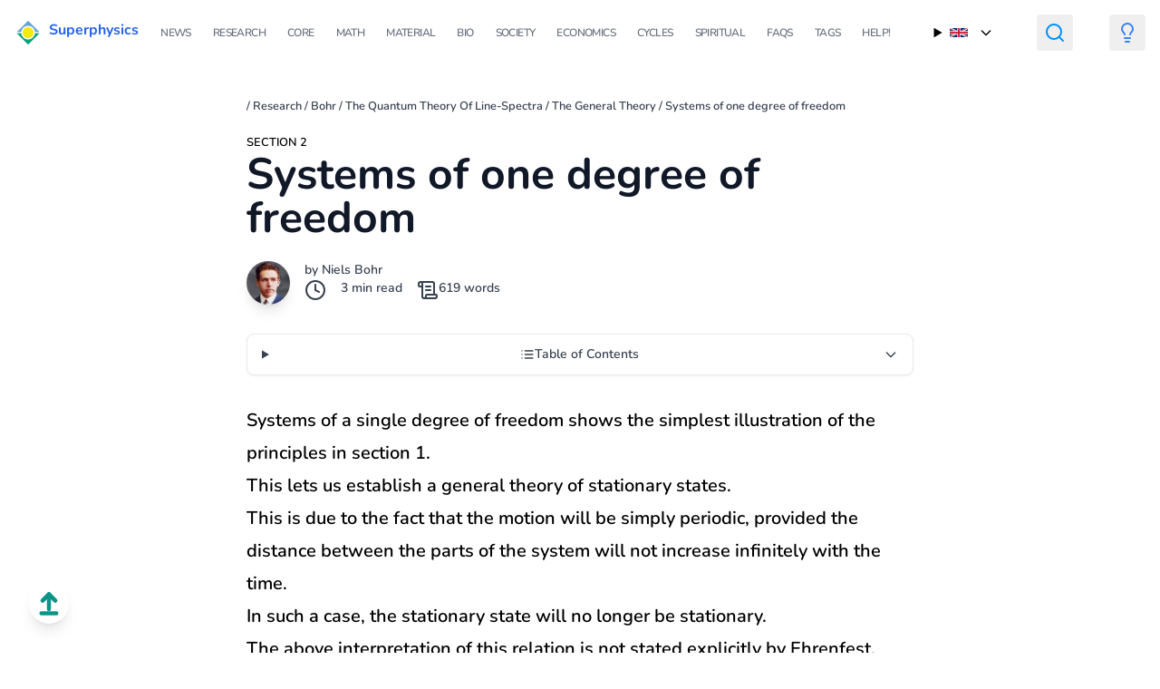

--- FILE ---
content_type: text/html; charset=utf-8
request_url: https://www.superphysics.org/research/bohr/quantum/part-1/section-2/
body_size: 9562
content:
<!DOCTYPE html>
<html lang="en">

  <head>
  
  <script async src="https://www.googletagmanager.com/gtag/js?id=G-KK1Q2RRQLM"></script>
  <script>
    window.dataLayer = window.dataLayer || [];
    function gtag(){dataLayer.push(arguments);}
    gtag('js', new Date());

    gtag('config', 'G-KK1Q2RRQLM');
  </script>

  <meta charset="UTF-8">
  <meta name="viewport" content="width=device-width, initial-scale=1.0">
  <meta name="yandex-verification" content="eef333a56a2c814a" />

  <title> Systems of one degree of freedom | Superphysics</title>
  <meta name="description" content="Systems of a single degree of freedom shows the simplest illustration of the principles in section 1">
    <meta name="author" content="Niels Bohr" />
  

  <meta property="og:url" content="https://superphysics.org/research/bohr/quantum/part-1/section-2/">
  <meta property="og:site_name" content="Superphysics">
  <meta property="og:title" content="Systems of one degree of freedom">
  <meta property="og:description" content="Systems of a single degree of freedom shows the simplest illustration of the principles in section 1">
  <meta property="og:locale" content="en">
  <meta property="og:type" content="article">
    <meta property="article:section" content="research">

  <meta name="twitter:card" content="summary">
  <meta name="twitter:title" content="Systems of one degree of freedom">
  <meta name="twitter:description" content="Systems of a single degree of freedom shows the simplest illustration of the principles in section 1">


  
  <meta itemprop="name" content="Systems of one degree of freedom">
  <meta itemprop="description" content="Systems of a single degree of freedom shows the simplest illustration of the principles in section 1">
  <meta itemprop="wordCount" content="619">


  
    <meta name="lang" content="en" />
  
    <link
      rel="stylesheet"
      href="https://superphysics.org/css/main.min.ab91e622aded5b6c4cf6888e391bcc6f5f2629f7da5e95c5b93c21652c6c1fb2.css"
    />
    



  <link rel="icon" type="image/x-icon" href="/icons/sp.png">

<script async src="https://pagead2.googlesyndication.com/pagead/js/adsbygoogle.js?client=ca-pub-2557957536703477" crossorigin="anonymous"></script>

  
    <script type="application/ld+json">
      {
        "@context": "https://schema.org/",
        "@type": "Article",
        "name": "Systems of one degree of freedom",
          "datePublished": "",
          "description": "Systems of a single degree of freedom shows the simplest illustration of the principles in section 1",
      }
    </script>
  

  
    
    <script>
      
      (function() {
        if (localStorage.theme === 'dark' ||
            (!('theme' in localStorage) && window.matchMedia('(prefers-color-scheme: dark)').matches)) {
          document.documentElement.classList.add('dark');
        } else {
          document.documentElement.classList.remove('dark');
        }
      })();

      
      function toggleDarkMode() {
        document.documentElement.classList.toggle('dark');
        localStorage.theme = document.documentElement.classList.contains('dark') ? 'dark' : 'light';
      }
    </script>


</head>




  <body class="relative flex flex-col min-h-screen">

    <style type="text/css">
            body {
                overflow-x: hidden;  
            }
    </style>




    
    <button 
      onclick="window.scrollTo({ top: 0, behavior: 'smooth' })"
      class="fixed bottom-8 left-8 z-50 p-2 bg-white dark:bg-gray-800 rounded-full shadow-lg hover:bg-gray-100 dark:hover:bg-gray-700 transition-colors"
      aria-label="Scroll to top"
    >
      <svg 
        xmlns="http://www.w3.org/2000/svg" 
        width="28" 
        height="28" 
        viewBox="0 0 24 24" 
        fill="none" 
        stroke="currentColor" 
        stroke-width="4" 
        stroke-linecap="round" 
        stroke-linejoin="round" 
        class="text-teal-600 dark:text-yellow-400"
      >
        <path d="m18 9-6-6-6 6"/>
        <path d="M12 3v14"/>
        <path d="M5 21h14"/>
      </svg>
    </button>
      
    
    <main class="dark:bg-black">
    <header class="bg-none !bg-transparent !important">
  <div class="container mx-auto px-4">
    <nav class="bg-none !bg-transparent flex items-center justify-between py-4">

      
      <div class="flex">
        <img src="/icons/sp30.png" alt="Superphysics icon">
        <a href="/" class="pl-2 font-bold text-blue-600">
          Superphysics
        </a>        
      </div>

      
      <button id="menu-toggle" class="md:hidden block text-gray-600 focus:outline-none" aria-label="Toggle Menu">
        <svg id="icon-open" class="w-6 h-6 block" fill="none" stroke="currentColor" stroke-width="2"
             viewBox="0 0 24 24" stroke-linecap="round" stroke-linejoin="round">
          <path d="M4 6h16M4 12h16M4 18h16"></path>
        </svg>
        <svg id="icon-close" class="w-6 h-6 hidden" fill="none" stroke="currentColor" stroke-width="2"
             viewBox="0 0 24 24" stroke-linecap="round" stroke-linejoin="round">
          <path d="M6 18L18 6M6 6l12 12"></path>
        </svg>
      </button>

      
      <div id="menu" class="hidden w-full md:flex md:items-center md:space-x-6 md:w-auto">
        
          <a href="/news"
             class="block uppercase py-2 text-xs tracking-tighter dark:text-white text-gray-500 hover:text-blue-600">
            News
          </a>
        
          <a href="/research"
             class="block uppercase py-2 text-xs tracking-tighter dark:text-white text-gray-500 hover:text-blue-600">
            Research
          </a>
        
          <a href="/superphysics"
             class="block uppercase py-2 text-xs tracking-tighter dark:text-white text-gray-500 hover:text-blue-600">
            Core
          </a>
        
          <a href="/supermath"
             class="block uppercase py-2 text-xs tracking-tighter dark:text-white text-gray-500 hover:text-blue-600">
            Math
          </a>
        
          <a href="/material"
             class="block uppercase py-2 text-xs tracking-tighter dark:text-white text-gray-500 hover:text-blue-600">
            Material
          </a>
        
          <a href="/bio"
             class="block uppercase py-2 text-xs tracking-tighter dark:text-white text-gray-500 hover:text-blue-600">
            Bio
          </a>
        
          <a href="/social/supersociology"
             class="block uppercase py-2 text-xs tracking-tighter dark:text-white text-gray-500 hover:text-blue-600">
            Society
          </a>
        
          <a href="/social/economics"
             class="block uppercase py-2 text-xs tracking-tighter dark:text-white text-gray-500 hover:text-blue-600">
            Economics
          </a>
        
          <a href="/social/cycles"
             class="block uppercase py-2 text-xs tracking-tighter dark:text-white text-gray-500 hover:text-blue-600">
            Cycles
          </a>
        
          <a href="/spiritual"
             class="block uppercase py-2 text-xs tracking-tighter dark:text-white text-gray-500 hover:text-blue-600">
            Spiritual
          </a>
        
          <a href="/faqs"
             class="block uppercase py-2 text-xs tracking-tighter dark:text-white text-gray-500 hover:text-blue-600">
            FAQs
          </a>
        
          <a href="/tags"
             class="block uppercase py-2 text-xs tracking-tighter dark:text-white text-gray-500 hover:text-blue-600">
            Tags
          </a>
        
          <a href="/help"
             class="block uppercase py-2 text-xs tracking-tighter dark:text-white text-gray-500 hover:text-blue-600">
            Help!
          </a>
        
      </div>

      
      <details class="relative group ml-4">
        <summary class="flex items-center cursor-pointer list-none p-2 hover:bg-gray-100 rounded">
          <img src="/flags/gb.png" alt=" flag" class="w-5 h-auto mr-2">
          <svg class="ml-1 w-4 h-4 transform transition-transform duration-200 group-open:rotate-180" fill="none" stroke="currentColor" stroke-width="2"
               viewBox="0 0 24 24" stroke-linecap="round" stroke-linejoin="round">
            <path d="M19 9l-7 7-7-7" />
          </svg>
        </summary>
        <div class="absolute z-10 mt-2 w-40 bg-white rounded-md shadow-lg border border-gray-200 hidden group-open:block">
          
            <a href="https://superphysics.org/"
               class="flex items-center px-4 py-2 text-sm hover:bg-gray-100 bg-gray-100 font-semibold">
              <img src="/flags/gb.png" alt="English flag" class="w-5 h-auto mr-2">
            </a>
          
            <a href="https://superphysics.org/vi/"
               class="flex items-center px-4 py-2 text-sm hover:bg-gray-100 text-gray-700">
              <img src="/flags/vn.png" alt="Tieng Viet flag" class="w-5 h-auto mr-2">
            </a>
          
            <a href="https://superphysics.org/ar/"
               class="flex items-center px-4 py-2 text-sm hover:bg-gray-100 text-gray-700">
              <img src="/flags/sa.png" alt="عربي flag" class="w-5 h-auto mr-2">
            </a>
          
            <a href="https://superphysics.org/zh/"
               class="flex items-center px-4 py-2 text-sm hover:bg-gray-100 text-gray-700">
              <img src="/flags/cn.png" alt="中文 flag" class="w-5 h-auto mr-2">
            </a>
          
            <a href="https://superphysics.org/fr/"
               class="flex items-center px-4 py-2 text-sm hover:bg-gray-100 text-gray-700">
              <img src="/flags/fr.png" alt="Français flag" class="w-5 h-auto mr-2">
            </a>
          
        </div>
      </details>

      <button class="ml-4 text-black dark:text-yellow p-2 rounded">
      <a href="/search" class="nav-link">
        <svg xmlns="http://www.w3.org/2000/svg" width="24" height="24" viewBox="0 0 24 24" fill="none" stroke="#0091ff" stroke-width="2" stroke-linecap="round" stroke-linejoin="round" class="lucide lucide-search-icon lucide-search"><circle cx="11" cy="11" r="8"/><path d="m21 21-4.3-4.3"/></svg>
      </a></button>

      
      <button onclick="toggleDarkMode()" class="ml-4 text-black dark:text-white p-2 rounded">
        <svg xmlns="http://www.w3.org/2000/svg" width="24" height="24" viewBox="0 0 24 24"
             fill="none" stroke="currentColor" stroke-width="2" stroke-linecap="round"
             stroke-linejoin="round" class="lucide-lightbulb-icon stroke-current text-blue-500 dark:text-yellow-400">
          <path d="M15 14c.2-1 .7-1.7 1.5-2.5 1-.9 1.5-2.2 1.5-3.5A6 6 0 0 0 6 8c0 1 .2 2.2 1.5 3.5.7.7 1.3 1.5 1.5 2.5"/>
          <path d="M9 18h6"/><path d="M10 22h4"/>
        </svg>
      </button>

    </nav>
  </div>
</header>


        


  <article class="container mx-auto px-4 py-8 grid grid-cols-1 md:grid-cols-5 gap-8">

    <div class="md:col-span-1">
      
      <ins class="adsbygoogle"
           data-ad-format="vertical"
           data-full-width-responsive="false"
           data-ad-client="ca-pub-2557957536703477"
           data-ad-slot="7902990808"
           ></ins>
      <script>
           (adsbygoogle = window.adsbygoogle || []).push({});
      </script>
    </div>


    
    

    <div class="md:col-span-3">

          <div id="breadcrumbs" class="text-gray-700 mb-4" style="text-decoration: none;">
      <small>
            
              <a href="/" class="dark:text-green-200"></a> /
            
              <a href="/research/" class="dark:text-green-200">Research</a> /
            
              <a href="/research/bohr/" class="dark:text-green-200">Bohr</a> /
            
              <a href="/research/bohr/quantum/" class="dark:text-green-200">The Quantum Theory Of Line-Spectra</a> /
            
              <a href="/research/bohr/quantum/part-1/" class="dark:text-green-200">The General Theory</a> /

          
            <a href="/research/bohr/quantum/part-1/section-2/" class="dark:text-green-200">Systems of one degree of freedom</a>          

      </small>
    </div>

                
        <small class="py-2 dark:text-white" style="text-transform: uppercase">Section 2</small>

      <div class="flex items-start justify-between">
        <div class="flex-1">
          <h1 class="text-4xl lg:text-5xl font-bold dark:text-white text-gray-900 mb-6 leading-tight">Systems of one degree of freedom</h1>    

          <div class="flex items-start space-x-4 pb-8">
            
              <img src="/icons/Niels%20Bohr.jpg" alt="Author avatar" class="w-12 h-12 inline-block align-baseline shadow-lg rounded-full">
            

            <div class="text-sm dark:text-gray-200 text-gray-700">
              <div>
                  
                            
                    by Niels Bohr 
                        
                  
              </div>

              <div class="flex">
                <svg class="" xmlns="http://www.w3.org/2000/svg" width="24" height="24" viewBox="0 0 24 24" fill="none" stroke="currentColor" stroke-width="2" stroke-linecap="round" stroke-linejoin="round"><circle cx="12" cy="12" r="10"/><polyline points="12 6 12 12 16 14"/></svg>
                <span class="px-4 dark:text-gray-200"> 3 min read </span>
                
                <svg xmlns="http://www.w3.org/2000/svg" width="24" height="24" viewBox="0 0 24 24" fill="none" stroke="currentColor" stroke-width="2" stroke-linecap="round" stroke-linejoin="round" class=""><path d="M15 12h-5"/><path d="M15 8h-5"/><path d="M19 17V5a2 2 0 0 0-2-2H4"/><path d="M8 21h12a2 2 0 0 0 2-2v-1a1 1 0 0 0-1-1H11a1 1 0 0 0-1 1v1a2 2 0 1 1-4 0V5a2 2 0 1 0-4 0v2a1 1 0 0 0 1 1h3"/></svg>
                <span class="dark:text-gray-200"> 619 words</span>

                
              </div>

              
            </div>
          </div>

          
          
            <details class="group mb-8 border border-gray-200 dark:border-gray-700 rounded-lg overflow-hidden bg-white dark:bg-gray-800 shadow-sm">
              <summary class="cursor-pointer flex items-center justify-between px-4 py-3 text-sm font-medium text-gray-700 dark:text-gray-300 hover:bg-gray-50 dark:hover:bg-gray-700 transition-colors">
                <div class="flex items-center gap-2">
                  <svg class="w-4 h-4" xmlns="http://www.w3.org/2000/svg" fill="none" stroke="currentColor" stroke-width="2" stroke-linecap="round" stroke-linejoin="round" viewBox="0 0 24 24">
                    <line x1="8" y1="6" x2="21" y2="6"/><line x1="8" y1="12" x2="21" y2="12"/><line x1="8" y1="18" x2="21" y2="18"/><line x1="3" y1="6" x2="3.01" y2="6"/><line x1="3" y1="12" x2="3.01" y2="12"/><line x1="3" y1="18" x2="3.01" y2="18"/>
                  </svg>
                  <span>Table of Contents</span>
                </div>
                <svg class="w-4 h-4 transition-transform duration-200 group-open:rotate-180" fill="none" stroke="currentColor" stroke-width="2" viewBox="0 0 24 24" stroke-linecap="round" stroke-linejoin="round">
                  <path d="M19 9l-7 7-7-7"/>
                </svg>
              </summary>
              <div class="px-4 py-3 text-sm border-t border-gray-200 dark:border-gray-700 bg-gray-50 dark:bg-gray-900/50">
                <nav id="TableOfContents"></nav>
              </div>
            </details>
          



          
          <div class="mt-6 pb-24 prose text-black dark:prose-headings:text-white dark:text-white prose-xl max-w-none ">
            <p>Systems of a single degree of freedom shows the simplest illustration of the principles in section 1.</p>
<ul>
<li>This lets us establish a general theory of stationary states.</li>
<li>This is due to the fact that the motion will be simply periodic, provided the distance between the parts of the system will not increase infinitely with the time.
<ul>
<li>In such a case, the stationary state will no longer be stationary.</li>
</ul>
</li>
</ul>
<!-- ) P. Ehrenfest, Phys. Zeitschr. XV p. 660 (1914).  -->
<p>The above interpretation of this relation is not stated explicitly by Ehrenfest.</p>
<p>But it presents itself directly if the quantum theory is taken in the form corresponding to the fundamental assumption 1.</p>
<p>On account of this, the discussion of the mechanical transformability of the stationary states can, as pointed out by Ehrenfest, for systems of one degree of freedom be based on a mechanical theorem about periodic systems due to Boltzmann.</p>
<p>I applied this in a discussion of the bearing of mechanics on the explanation of the laws of thermodynamics.</p>
<!-- For the sake of the considerations in the following sections it will be convenient here to  -->
<p>I give the proof in a form which differs slightly from that given by Ehrenfest.</p>
<ul>
<li>It also takes regard to the modifications in the ordinary laws of mechanics claimed by Relativity.</li>
</ul>
<p>Consider for the sake of generality a conservative mechanical system of s degrees of freedom, the motion of which is governed by Hamilton’s equations:</p>
<p>&hellip;</p>
<!-- dpk
dt = −
∂E
∂qk
,
dqk
dt =
∂E
∂pk
, (k = 1, . . . , s) (4) -->
<p>where E is the total energy considered as a function of the generalised positional coordinates q1, . . . , qs and the corresponding canonically conjugated momenta p1, . . . , ps.</p>
<!-- 1 ) P. Ehrenfest, loc. cit. Proc. Acad. Amsterdam, XVI, p. 591 (1914). -->
<p>If the velocities are so small that the variation in the mass of the particles due to their velocities can be neglected, the p’s are  defined in the usual way by</p>
<!-- pk =
∂T
∂qk
, (k = 1, . . . , s) -->
<p>&hellip;</p>
<p>where T is the kinetic energy of the system considered as a function of the generalised velocities ˙q1, . . . , ˙qs

&hellip;</p>
<!-- q˙k =
dqk
dt  -->
<p>and of q1, . . . , qs.</p>
<p>If the relativity modifications are taken into account the p’s are defined by a similar set of expressions
in which the kinetic energy is replaced by:</p>
<p>&hellip;</p>
<!-- T
0 =
Xm0c
2

1 −
p
1 − v
2/c2 -->
<p>where the summation is to be extended over all the particles of the system, and v is the velocity of one of the particles and m0 its mass for zero velocity, while c is the velocity of light.</p>
<p>Let us now assume that the system performs a periodic
motion with the period σ, and let us form the expression</p>
<div class="highlight"><pre tabindex="0" style="color:#f8f8f2;background-color:#282a36;-moz-tab-size:4;-o-tab-size:4;tab-size:4;"><code class="language-elixir" data-lang="elixir"><span style="display:flex;"><span><span style="color:#50fa7b">I</span> <span style="color:#ff79c6">=</span> ∫σ<span style="color:#bd93f9">0</span> ∑s1 pkqkdt (<span style="color:#bd93f9">5</span>)
</span></span></code></pre></div><p>which is easily seen to be independent of the special choice of coordinates q1, . . . , qs used to describe the motion of the system.</p>
<p>In fact, if the variation of the mass with the velocity is neglected we get</p>
<div class="highlight"><pre tabindex="0" style="color:#f8f8f2;background-color:#282a36;-moz-tab-size:4;-o-tab-size:4;tab-size:4;"><code class="language-elixir" data-lang="elixir"><span style="display:flex;"><span><span style="color:#50fa7b">I</span> <span style="color:#ff79c6">=</span> <span style="color:#bd93f9">2</span>∫σ<span style="color:#bd93f9">0</span> <span style="color:#50fa7b">Tdt</span>
</span></span></code></pre></div><p>if the relativity modifications are included, we get a quite analogous expression in which the kinetic energy is replaced by</p>
<div class="highlight"><pre tabindex="0" style="color:#f8f8f2;background-color:#282a36;-moz-tab-size:4;-o-tab-size:4;tab-size:4;"><code class="language-elixir" data-lang="elixir"><span style="display:flex;"><span><span style="color:#50fa7b">T</span><span style="color:#f1fa8c">&#39;&#39;</span> <span style="color:#ff79c6">=</span> ∑ <span style="color:#bd93f9">1</span><span style="color:#ff79c6">/</span><span style="color:#bd93f9">2</span> m0v2 √ <span style="color:#bd93f9">1</span><span style="color:#ff79c6">-</span>v2<span style="color:#ff79c6">/</span>c2
</span></span></code></pre></div><p>Consider next some new periodic motion of the system formed by a small variation of the first motion, but which may need the presence of external forces in order to be a mechanically possible motion. For the variation in I we get then</p>
<div class="highlight"><pre tabindex="0" style="color:#f8f8f2;background-color:#282a36;-moz-tab-size:4;-o-tab-size:4;tab-size:4;"><code class="language-elixir" data-lang="elixir"><span style="display:flex;"><span>δ<span style="color:#50fa7b">I</span> <span style="color:#ff79c6">=</span> ∫σ<span style="color:#bd93f9">0</span> ∑s1 (qkσpk <span style="color:#ff79c6">+</span> pkσpk) dt <span style="color:#ff79c6">+</span> ∑s1 pkqk δt<span style="color:#ff79c6">|</span>δ<span style="color:#bd93f9">0</span>
</span></span></code></pre></div><p>where the last term refers to the variation of the limit of the integral due to the variation in the period σ. By partial integration of the second term in the bracket under the integral we get next</p>
<!-- δI =
Z σ
0
Xs
1
( ˙qk δpk − p˙k δqk) dt +
Xs
1
pk( ˙qk δt + δqk) -->
<p>

</p>
<!-- σ
0
, -->
<p>where the last term is seen to be zero, because the term in the bracket as well as pk will be the same in both limits, since the varied motion as well as the original motion is assumed to be periodic.</p>
<p>By means of equations (4) we get therefore</p>
<!-- δI =
Z σ
0
Xs
1

∂E
∂pk
δpk +
∂E
∂qk
δqk

dt =
Z σ
0
δE dt. (6) -->

          </div>
        </div>
      </div>

      <div class="px-6 mx-4">
  <div class="flex flex-wrap justify-between my-2">
    
      <div class="hover:scale-110 inline-flex items-center gap-2 rounded-lg hover:bg-gray-200 dark:hover:bg-gray-700 text-sm py-1 px-2">
        <a href="/research/bohr/quantum/part-1/section-1b/" class="flex items-center gap-2 text-sm hover:bg-gray-200 dark:hover:bg-gray-700 text-inherit no-underline">
          <svg xmlns="http://www.w3.org/2000/svg" width="24" height="24" viewBox="0 0 24 24" fill="none" stroke="teal" stroke-width="2" stroke-linecap="round" stroke-linejoin="round" class="text-teal"><path d="m12 19-7-7 7-7"/><path d="M19 12H5"/></svg>
          <span class="hover:text-gray-700 dark:text-white break-words">What is an Atomic System?</span>
         </a>
      </div>

    



    
      <div class="hover:scale-110 inline-flex items-center gap-2 my-2 rounded-lg hover:bg-gray-200 dark:hover:bg-gray-700 text-sm py-1 px-2">
        <a href="/research/bohr/quantum/part-1/section-2b/" class="flex items-center gap-2 text-sm hover:bg-gray-200 dark:hover:bg-gray-700 text-inherit no-underline">              
          <span class="hover:text-gray-700 break-words dark:text-white">Systems of one degree of freedom</span>
          <svg xmlns="http://www.w3.org/2000/svg" width="24" height="24" viewBox="0 0 24 24" fill="none" stroke="teal" stroke-width="2" stroke-linecap="round" stroke-linejoin="round" class="lucide lucide-arrow-right-icon lucide-arrow-right"><path d="M5 12h14"/><path d="m12 5 7 7-7 7"/></svg>
         </a>
      </div>

    
  </div>
</div>

      <section class="mx-auto py-4">
  
<form class="bg-white dark:bg-gray-900 bg-opacity-50 p-6 rounded-lg shadow-md space-y-4" id="comment" action="https://usebasin.com/f/2468cfc045f0" method="post" target="_blank">

<h3 class="text-xl font-bold tracking-tight dark:text-white">Send us your comments!</h3>

  <div>
    <input
      type="text"
      id="name"
      name="name"
      placeholder="Your name"
      autocomplete="name"
      required
      class="appearance-none bg-opacity-50 w-full rounded-lg text-gray-700 text-black dark:bg-gray-100 bg-white py-1 px-2 leading-tight focus:outline-none border-b border-teal-500"
    />
  </div>
  <div>
    <input
      type="email"
      id="email"
      name="email"
      placeholder="Your email"
      autocomplete="email"
      required
      class="appearance-none bg-opacity-50 w-full rounded-lg text-gray-700 text-black dark:bg-gray-100 bg-white py-1 px-2 leading-tight focus:outline-none border-b border-teal-500"
    />
  </div>
  <div>
    <textarea
      id="comment"
      name="comment"
      placeholder="Your comment"
      rows="4"
      required
      class="appearance-none bg-opacity-50 w-full rounded-lg text-gray-700 text-black dark:bg-gray-100 bg-white py-1 px-2 leading-tight focus:outline-none border-b border-teal-500"
    ></textarea>
  </div>
  <input
    type="hidden"
    name="page_url"
    id="page_url"
    value="https://superphysics.org/research/bohr/quantum/part-1/section-2/"
  />
  <div>
    <button
      type="submit"
      class="flex-shrink-0 bg-teal-500 hover:bg-teal-700 border-teal-500 hover:border-teal-700 text-sm border-4 text-white py-1 px-2 rounded"
    >
      Submit Comment
    </button>
  </div>
</form>


</section>
    </div>

    <div class="md:col-span-1">
      
      <ins class="adsbygoogle"
           data-ad-format="vertical"
           data-full-width-responsive="false"
           data-ad-client="ca-pub-2557957536703477"
           data-ad-slot="7902990808"
           ></ins>
      <script>
           (adsbygoogle = window.adsbygoogle || []).push({});
      </script>
    </div>

</article>



    </main>
      
    <footer style="background-color: teal;" class="pt-5">
  <div class="container px-4 py-12 mx-auto max-w-4xl grid grid-cols-1 md:grid-cols-2 gap-4 items-center">
    <div class="col-span-1">
      <a href="/help" class="zoom-sm">
        <div class="text-2xl font-bold text-white mb-2">Follow and Support Us！ &rarr;</div>
        <p class="opacity-80 text-white">We&#39;re building a new science and new systems for a better reality. Please support us by buying our books below</p>
      </a>
      <p class="opacity-80 text-white"><a href="/cdn-cgi/l/email-protection#0575646b71777c756a6c6b7176456268646c692b666a68">Or send us an email at: <span class="__cf_email__" data-cfemail="c1b1a0afb5b3b8b1aea8afb5b281a6aca0a8adefa2aeac">[email&#160;protected]</span></a></p>
      
    </div>
    <div class="col-span-1">
        
      <form class="w-full max-w-sm" id="contact" action="https://usebasin.com/f/2468cfc045f0" method="post" target="_blank">
  <div class="flex items-center border-b border-teal-500 py-2">
    <input type="email" id="email" autocomplete="email" placeholder="Your email" class="appearance-none bg-opacity-50  w-full rounded-lg text-gray-700 text-black dark:bg-gray-100 bg-white mr-3 py-1 px-2 leading-tight focus:outline-none" name="email[email]">
    <input
      type="hidden"
      name="page_url"
      id="page_url"
      value="https://superphysics.org/research/bohr/quantum/part-1/section-2/"
    />
    <button class="flex-shrink-0 bg-teal-500 hover:bg-teal-700 border-teal-500 hover:border-teal-700 text-sm border-4 text-white py-1 px-2 rounded" type="submit">
      Submit
    </button>
  </div>
</form>

     

      <div class="flex justify-center gap-x-3 flex-wrap gap-y-2">
        
          <a href="https://www.facebook.com/superphysicsorg" target="_blank" rel="noopener" aria-label="Facebook" class="text-gray-300 hover:text-white hover:border-gray-100 dark:text-gray-300 dark:hover:border-gray-100 dark:hover:text-white p-1 inline-block rounded-full border border-transparent cursor-pointer transition-colors"><svg xmlns='http://www.w3.org/2000/svg' class='icon icon-tabler icon-tabler-brand-facebook' width='30' height='30' viewBox='0 0 24 24' stroke-width='2' stroke='currentColor' fill='none' stroke-linecap='round' stroke-linejoin='round'> <path stroke='none' d='M0 0h24v24H0z' fill='none'></path> <path d='M7 10v4h3v7h4v-7h3l1 -4h-4v-2a1 1 0 0 1 1 -1h3v-4h-3a5 5 0 0 0 -5 5v2h-3'></path> </svg></a>
        
          <a href="https://www.youtube.com/@superphysicsorg" target="_blank" rel="noopener" aria-label="Youtube" class="text-gray-300 hover:text-white hover:border-gray-100 dark:text-gray-300 dark:hover:border-gray-100 dark:hover:text-white p-1 inline-block rounded-full border border-transparent cursor-pointer transition-colors"><svg xmlns='http://www.w3.org/2000/svg' class='icon icon-tabler icon-tabler-brand-youtube' width='30' height='30' viewBox='0 0 24 24' stroke-width='1.5' stroke='currentColor' fill='none' stroke-linecap='round' stroke-linejoin='round' > <path stroke='none' d='M0 0h24v24H0z' fill='none' /> <circle cx='12' cy='12' r='9' /> <path d='M10 9l5 3l-5 3z' /> </svg></a>
        
          <a href="https://www.tiktok.com/@superphysicsorg" target="_blank" rel="noopener" aria-label="Tiktok" class="text-gray-300 hover:text-white hover:border-gray-100 dark:text-gray-300 dark:hover:border-gray-100 dark:hover:text-white p-1 inline-block rounded-full border border-transparent cursor-pointer transition-colors"><svg width='30px' height='30px' viewBox='0 0 24 24' version='1.1' xmlns='http://www.w3.org/2000/svg' xmlns:xlink='http://www.w3.org/1999/xlink' fill='#5c5c5c' stroke='#5c5c5c'> <g id='SVGRepo_bgCarrier' stroke-width='0'/> <g id='SVGRepo_tracerCarrier' stroke-linecap='round' stroke-linejoin='round'/> <g id='SVGRepo_iconCarrier'> <title>tiktok_fill</title> <g id='页面-1' stroke='none' stroke-width='1' fill='none' fill-rule='evenodd'> <g id='Brand' transform='translate(-720.000000, -48.000000)'> <g id='tiktok_fill' transform='translate(720.000000, 48.000000)'> <path d='M24,0 L24,24 L0,24 L0,0 L24,0 Z M12.5934901,23.257841 L12.5819402,23.2595131 L12.5108777,23.2950439 L12.4918791,23.2987469 L12.4918791,23.2987469 L12.4767152,23.2950439 L12.4056548,23.2595131 C12.3958229,23.2563662 12.3870493,23.2590235 12.3821421,23.2649074 L12.3780323,23.275831 L12.360941,23.7031097 L12.3658947,23.7234994 L12.3769048,23.7357139 L12.4804777,23.8096931 L12.4953491,23.8136134 L12.4953491,23.8136134 L12.5071152,23.8096931 L12.6106902,23.7357139 L12.6232938,23.7196733 L12.6232938,23.7196733 L12.6266527,23.7031097 L12.609561,23.275831 C12.6075724,23.2657013 12.6010112,23.2592993 12.5934901,23.257841 L12.5934901,23.257841 Z M12.8583906,23.1452862 L12.8445485,23.1473072 L12.6598443,23.2396597 L12.6498822,23.2499052 L12.6498822,23.2499052 L12.6471943,23.2611114 L12.6650943,23.6906389 L12.6699349,23.7034178 L12.6699349,23.7034178 L12.678386,23.7104931 L12.8793402,23.8032389 C12.8914285,23.8068999 12.9022333,23.8029875 12.9078286,23.7952264 L12.9118235,23.7811639 L12.8776777,23.1665331 C12.8752882,23.1545897 12.8674102,23.1470016 12.8583906,23.1452862 L12.8583906,23.1452862 Z M12.1430473,23.1473072 C12.1332178,23.1423925 12.1221763,23.1452606 12.1156365,23.1525954 L12.1099173,23.1665331 L12.0757714,23.7811639 C12.0751323,23.7926639 12.0828099,23.8018602 12.0926481,23.8045676 L12.108256,23.8032389 L12.3092106,23.7104931 L12.3186497,23.7024347 L12.3186497,23.7024347 L12.3225043,23.6906389 L12.340401,23.2611114 L12.337245,23.2485176 L12.337245,23.2485176 L12.3277531,23.2396597 L12.1430473,23.1473072 Z' id='MingCute' fill-rule='nonzero'> </path> <path d='M14,2 C15.1046,2 16,2.89543 16,4 C16,5.44733 17.03,6.6618 18.3984,6.93991 C19.4808,7.15992 20.1799,8.21575 19.9599,9.29819 C19.7399,10.3806 18.6841,11.0798 17.6016,10.8598 C17.0406,10.7457 16.5037,10.5646 16,10.3252 L16,16 C16,19.3137 13.3137,22 10,22 C6.68629,22 4,19.3137 4,16 C4,13.2015 5.91407,10.8551 8.50148,10.1891 C9.57119,9.91382 10.6616,10.5578 10.9369,11.6275 C11.2122,12.6972 10.5682,13.7876 9.49852,14.0629 C8.63547,14.285 8,15.0708 8,16 C8,17.1046 8.89543,18 10,18 C11.1046,18 12,17.1046 12,16 L12,4 C12,2.89543 12.8954,2 14,2 Z' id='路径' fill='#fff'> </path> </g> </g> </g> </g> </svg></a>
        
          <a href="https://x.com/superphysicsorg" target="_blank" rel="noopener" aria-label="Twitter" class="text-gray-300 hover:text-white hover:border-gray-100 dark:text-gray-300 dark:hover:border-gray-100 dark:hover:text-white p-1 inline-block rounded-full border border-transparent cursor-pointer transition-colors"><svg xmlns='http://www.w3.org/2000/svg' width='30' height='30' viewBox='0 0 24 24' stroke-width='1.5' stroke='currentColor' fill='none' stroke-linecap='round' stroke-linejoin='round' > <path stroke='none' d='M0 0h24v24H0z' fill='none' /> <path d='M22 4.01c-1 .49 -1.98 .689 -3 .99c-1.121 -1.265 -2.783 -1.335 -4.38 -.737s-2.643 2.06 -2.62 3.737v1c-3.245 .083 -6.135 -1.395 -8 -4c0 0 -4.182 7.433 4 11c-1.872 1.247 -3.739 2.088 -6 2c3.308 1.803 6.913 2.423 10.034 1.517c3.58 -1.04 6.522 -3.723 7.651 -7.742a13.84 13.84 0 0 0 .497 -3.753c-.002 -.249 1.51 -2.772 1.818 -4.013z'/> </svg></a>
        
      </div>
    </div>
  </div>

  <div class="container px-4 py-12 mx-auto max-w-4xl">

      <div class="text-2xl font-bold text-white mb-2 text-center">Check out our books</div>
  
    <div class="container px-4 py-12 mx-auto max-w-4xl flex flex-wrap gap-4 justify-center">

        
        <a href="https://www.amazon.com/Supereconomics-Nutshell-Based-Four-Value-ebook/dp/B0F1G35KPF" 
           class="block group transition-transform duration-200 hover:scale-105 hover:shadow-lg">
            <div class="w-24 sm:w-28 md:w-32 lg:w-36 xl:w-40">
                <img src="/books/superecon.jpg" 
                     alt="Supereconomics in a Nutshell"
                     class="w-full h-auto rounded-lg shadow-md group-hover:shadow-xl transition-shadow duration-200">
                
            </div>
        </a>
        
        <a href="https://play.google.com/store/books/details/Juan_Dalisay_Jr_The_Simple_Wealth_of_Nations_by_Ad?id=BjnPDwAAQBAJ" 
           class="block group transition-transform duration-200 hover:scale-105 hover:shadow-lg">
            <div class="w-24 sm:w-28 md:w-32 lg:w-36 xl:w-40">
                <img src="/books/w1.jpg" 
                     alt="The Wealth of Nations Book 1 Simplified"
                     class="w-full h-auto rounded-lg shadow-md group-hover:shadow-xl transition-shadow duration-200">
                
            </div>
        </a>
        
        <a href="https://play.google.com/store/books/details/Juan_Dalisay_Jr_The_Simple_Wealth_of_Nations_by_Ad?id=0iHMDwAAQBAJ" 
           class="block group transition-transform duration-200 hover:scale-105 hover:shadow-lg">
            <div class="w-24 sm:w-28 md:w-32 lg:w-36 xl:w-40">
                <img src="/books/w2.jpg" 
                     alt="The Wealth of Nations Books 2 and 3 Simplified"
                     class="w-full h-auto rounded-lg shadow-md group-hover:shadow-xl transition-shadow duration-200">
                
            </div>
        </a>
        
        <a href="https://play.google.com/store/books/details/Juan_Dalisay_Jr_The_Simple_Wealth_of_Nations_by_Ad?id=WyYAEAAAQBAJ" 
           class="block group transition-transform duration-200 hover:scale-105 hover:shadow-lg">
            <div class="w-24 sm:w-28 md:w-32 lg:w-36 xl:w-40">
                <img src="/books/w5.jpg" 
                     alt="Treatise of Human Nature Book 1 Simplified"
                     class="w-full h-auto rounded-lg shadow-md group-hover:shadow-xl transition-shadow duration-200">
                
            </div>
        </a>
        
        <a href="https://play.google.com/store/books/details?id=your_book_id_2" 
           class="block group transition-transform duration-200 hover:scale-105 hover:shadow-lg">
            <div class="w-24 sm:w-28 md:w-32 lg:w-36 xl:w-40">
                <img src="/books/t1.jpg" 
                     alt="Treatise of Human Nature Book 1 Simplified"
                     class="w-full h-auto rounded-lg shadow-md group-hover:shadow-xl transition-shadow duration-200">
                
            </div>
        </a>
        
        <a href="https://play.google.com/store/books/details/Juan_Dalisay_Jr_The_Simple_Treatise_of_Human_Natur?id=nZjqDwAAQBAJ" 
           class="block group transition-transform duration-200 hover:scale-105 hover:shadow-lg">
            <div class="w-24 sm:w-28 md:w-32 lg:w-36 xl:w-40">
                <img src="/books/t2.jpg" 
                     alt="Supereconomics in a Nutshell"
                     class="w-full h-auto rounded-lg shadow-md group-hover:shadow-xl transition-shadow duration-200">
                
            </div>
        </a>
        
        <a href="https://play.google.com/store/books/details/Juan_Dalisay_Jr_The_Simple_Treatise_of_Human_Natur?id=ikj9DwAAQBAJ" 
           class="block group transition-transform duration-200 hover:scale-105 hover:shadow-lg">
            <div class="w-24 sm:w-28 md:w-32 lg:w-36 xl:w-40">
                <img src="/books/t3.jpg" 
                     alt="Treatise of Human Nature Book 3 Simplified"
                     class="w-full h-auto rounded-lg shadow-md group-hover:shadow-xl transition-shadow duration-200">
                
            </div>
        </a>
        
    </div>
  </div>

</footer>

  
    
    

    <script data-cfasync="false" src="/cdn-cgi/scripts/5c5dd728/cloudflare-static/email-decode.min.js"></script><script src="/js/bundle.min.js" defer></script>

      <script type="text/javascript">
          
        const menuToggle = document.getElementById("menu-toggle");
        const menu = document.getElementById("menu");
        const iconOpen = document.getElementById("icon-open");
        const iconClose = document.getElementById("icon-close");

        menuToggle.addEventListener("click", () => {
          menu.classList.toggle("hidden");
          iconOpen.classList.toggle("hidden");
          iconClose.classList.toggle("hidden");
        });

        
        
        
        
        

        
        
        
        
        
        
        
        
        

      var Tawk_API=Tawk_API||{}, Tawk_LoadStart=new Date();
        (function(){
        var s1=document.createElement("script"),s0=document.getElementsByTagName("script")[0];
        s1.async=true;
        s1.src='https://embed.tawk.to/6306798e37898912e964f594/default';
        s1.charset='UTF-8';
        s1.setAttribute('crossorigin','*');
        s0.parentNode.insertBefore(s1,s0);
      })();


      
      const observer = new IntersectionObserver(entries => {
        entries.forEach(entry => {
          if (entry.isIntersecting) {
            entry.target.classList.add('animate-fadeIn', 'opacity-100');
            observer.unobserve(entry.target); 
          }
        });
      }, { threshold: 0.2 });

      document.querySelectorAll('.fade-in-section').forEach(el => observer.observe(el));  
    </script>
  <script defer src="https://static.cloudflareinsights.com/beacon.min.js/vcd15cbe7772f49c399c6a5babf22c1241717689176015" integrity="sha512-ZpsOmlRQV6y907TI0dKBHq9Md29nnaEIPlkf84rnaERnq6zvWvPUqr2ft8M1aS28oN72PdrCzSjY4U6VaAw1EQ==" data-cf-beacon='{"version":"2024.11.0","token":"095df0f346dc4eceb94a0bb9638fb3fa","r":1,"server_timing":{"name":{"cfCacheStatus":true,"cfEdge":true,"cfExtPri":true,"cfL4":true,"cfOrigin":true,"cfSpeedBrain":true},"location_startswith":null}}' crossorigin="anonymous"></script>
</body>
</html>



--- FILE ---
content_type: text/html; charset=utf-8
request_url: https://www.google.com/recaptcha/api2/aframe
body_size: 268
content:
<!DOCTYPE HTML><html><head><meta http-equiv="content-type" content="text/html; charset=UTF-8"></head><body><script nonce="0z7xKDTv41IzMVHsyceTSQ">/** Anti-fraud and anti-abuse applications only. See google.com/recaptcha */ try{var clients={'sodar':'https://pagead2.googlesyndication.com/pagead/sodar?'};window.addEventListener("message",function(a){try{if(a.source===window.parent){var b=JSON.parse(a.data);var c=clients[b['id']];if(c){var d=document.createElement('img');d.src=c+b['params']+'&rc='+(localStorage.getItem("rc::a")?sessionStorage.getItem("rc::b"):"");window.document.body.appendChild(d);sessionStorage.setItem("rc::e",parseInt(sessionStorage.getItem("rc::e")||0)+1);localStorage.setItem("rc::h",'1769954871946');}}}catch(b){}});window.parent.postMessage("_grecaptcha_ready", "*");}catch(b){}</script></body></html>